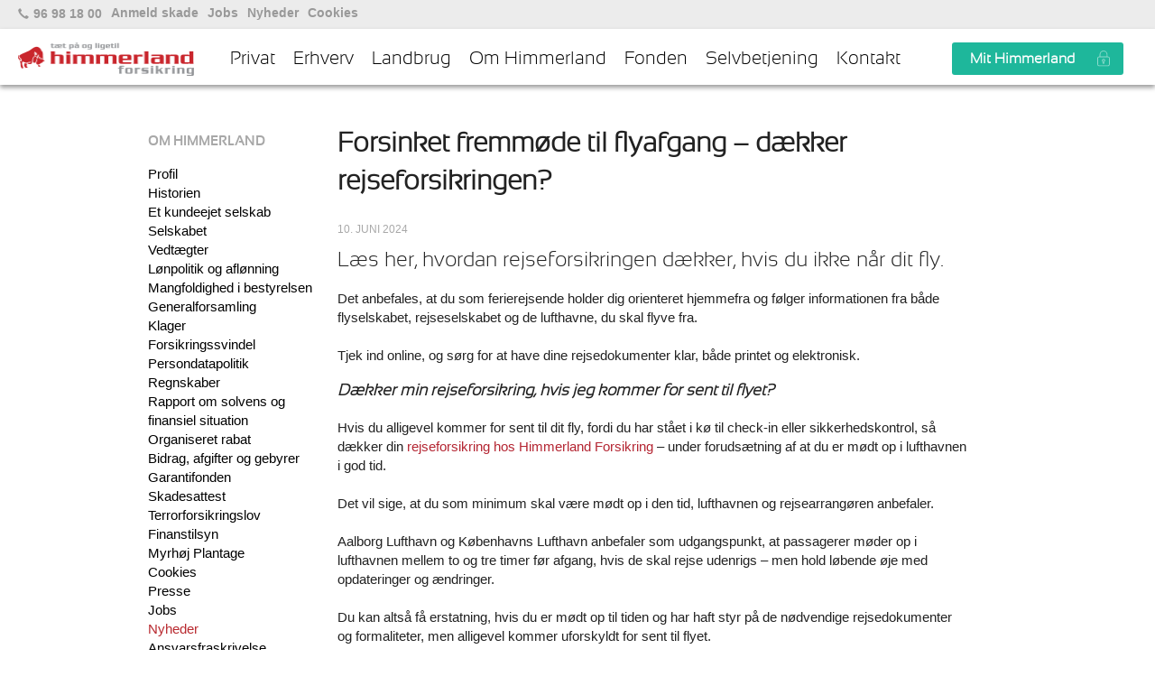

--- FILE ---
content_type: text/html; charset=utf-8
request_url: https://himmerland.dk/om-himmerland/nyheder/forsinket-fremmode-til-flyafgang-daekker-rejseforsikringen
body_size: 9896
content:
<!DOCTYPE html>
<!--[if lt IE 7]>      <html class="no-js lt-ie9 lt-ie8 lt-ie7"> <![endif]-->
<!--[if IE 7]>         <html class="no-js lt-ie9 lt-ie8"> <![endif]-->
<!--[if IE 8]>         <html class="no-js lt-ie9"> <![endif]-->
<!--[if gt IE 8]><!-->
<html class="no-js" lang="da">
<!--<![endif]-->
<head>

    <meta charset="utf-8" />
    <meta http-equiv="X-UA-Compatible" content="IE=edge,chrome=1" />
    <meta name="viewport" content="width=device-width, initial-scale=1">

    <title>Passer din forsikring dine nuv&#xE6;rende behov</title>
    <!-- Version 1.1.5 -->
    <meta property="og:url" content="https://himmerland.dk/om-himmerland/nyheder/rejseforsikring-forsinket-fremmoede/" />
    <meta property="og:type" content="article" />
        <meta name="description" content="Er du forsinket til dit fly? L&#xE6;s hvordan din rejseforsikring d&#xE6;kker om-booking, kost og logi, hvis du m&#xF8;der op i god tid og stadig misser dit fly.">
    <link rel="canonical" href="https://himmerland.dk/om-himmerland/nyheder/rejseforsikring-forsinket-fremmoede/" />

    <link rel="stylesheet" type="text/css" href="/css/main.min.css?v=1.1.5" />
    <link rel="stylesheet" type="text/css" href="/css/changes.min.css?v=1.1.5" />
    <link rel="stylesheet" type="text/css" href="/css/magnific-popup.min.css?v=1.1.5" />
    

    <meta name="google-site-verification" content="pw3yMpCCbkWunUpVRHYF6EwxwYsJMj2vqoITBM6gr-E" />
    <meta name="google-site-verification" content="m10yUqpLyK8EAtLdcfqINYuCODw9WW5sVqxQOX1Fav0" />
    <meta name="facebook-domain-verification" content="iw6dpcc8qk0b0q8x50satze48bg0ax" />

    <link rel="icon" type="image/png" sizes="32x32" href="/favicons/favicon-32x32.png?v=1" />
    <link rel="icon" type="image/png" sizes="16x16" href="/favicons/favicon-16x16.png" />
    <script data-account="a883Qp8mwr" src="https://cdn.userway.org/widget.js"></script>
    <!-- JQUERY -->
    <script src="https://ajax.aspnetcdn.com/ajax/jQuery/jquery-2.1.1.min.js"></script>
    <script src="https://ajax.aspnetcdn.com/ajax/jquery.validate/1.15.0/jquery.validate.min.js"></script>
    <script src="https://ajax.aspnetcdn.com/ajax/mvc/5.1/jquery.validate.unobtrusive.min.js"></script>
    <!--[if lt IE 9]>
        <script src="js/vendor/html5-3.6-respond-1.1.0.min.js"></script>
        <script src="//html5shiv.googlecode.com/svn/trunk/html5.js"></script>
        <script>window.html5 || document.write('<script src="/Files/Templates/Designs/HF2013/js/vendor/html5shiv.js"><\/script>')</script>
    <![endif]-->

<script type="text/javascript">!function(T,l,y){var S=T.location,k="script",D="instrumentationKey",C="ingestionendpoint",I="disableExceptionTracking",E="ai.device.",b="toLowerCase",w="crossOrigin",N="POST",e="appInsightsSDK",t=y.name||"appInsights";(y.name||T[e])&&(T[e]=t);var n=T[t]||function(d){var g=!1,f=!1,m={initialize:!0,queue:[],sv:"5",version:2,config:d};function v(e,t){var n={},a="Browser";return n[E+"id"]=a[b](),n[E+"type"]=a,n["ai.operation.name"]=S&&S.pathname||"_unknown_",n["ai.internal.sdkVersion"]="javascript:snippet_"+(m.sv||m.version),{time:function(){var e=new Date;function t(e){var t=""+e;return 1===t.length&&(t="0"+t),t}return e.getUTCFullYear()+"-"+t(1+e.getUTCMonth())+"-"+t(e.getUTCDate())+"T"+t(e.getUTCHours())+":"+t(e.getUTCMinutes())+":"+t(e.getUTCSeconds())+"."+((e.getUTCMilliseconds()/1e3).toFixed(3)+"").slice(2,5)+"Z"}(),iKey:e,name:"Microsoft.ApplicationInsights."+e.replace(/-/g,"")+"."+t,sampleRate:100,tags:n,data:{baseData:{ver:2}}}}var h=d.url||y.src;if(h){function a(e){var t,n,a,i,r,o,s,c,u,p,l;g=!0,m.queue=[],f||(f=!0,t=h,s=function(){var e={},t=d.connectionString;if(t)for(var n=t.split(";"),a=0;a<n.length;a++){var i=n[a].split("=");2===i.length&&(e[i[0][b]()]=i[1])}if(!e[C]){var r=e.endpointsuffix,o=r?e.location:null;e[C]="https://"+(o?o+".":"")+"dc."+(r||"services.visualstudio.com")}return e}(),c=s[D]||d[D]||"",u=s[C],p=u?u+"/v2/track":d.endpointUrl,(l=[]).push((n="SDK LOAD Failure: Failed to load Application Insights SDK script (See stack for details)",a=t,i=p,(o=(r=v(c,"Exception")).data).baseType="ExceptionData",o.baseData.exceptions=[{typeName:"SDKLoadFailed",message:n.replace(/\./g,"-"),hasFullStack:!1,stack:n+"\nSnippet failed to load ["+a+"] -- Telemetry is disabled\nHelp Link: https://go.microsoft.com/fwlink/?linkid=2128109\nHost: "+(S&&S.pathname||"_unknown_")+"\nEndpoint: "+i,parsedStack:[]}],r)),l.push(function(e,t,n,a){var i=v(c,"Message"),r=i.data;r.baseType="MessageData";var o=r.baseData;return o.message='AI (Internal): 99 message:"'+("SDK LOAD Failure: Failed to load Application Insights SDK script (See stack for details) ("+n+")").replace(/\"/g,"")+'"',o.properties={endpoint:a},i}(0,0,t,p)),function(e,t){if(JSON){var n=T.fetch;if(n&&!y.useXhr)n(t,{method:N,body:JSON.stringify(e),mode:"cors"});else if(XMLHttpRequest){var a=new XMLHttpRequest;a.open(N,t),a.setRequestHeader("Content-type","application/json"),a.send(JSON.stringify(e))}}}(l,p))}function i(e,t){f||setTimeout(function(){!t&&m.core||a()},500)}var e=function(){var n=l.createElement(k);n.src=h;var e=y[w];return!e&&""!==e||"undefined"==n[w]||(n[w]=e),n.onload=i,n.onerror=a,n.onreadystatechange=function(e,t){"loaded"!==n.readyState&&"complete"!==n.readyState||i(0,t)},n}();y.ld<0?l.getElementsByTagName("head")[0].appendChild(e):setTimeout(function(){l.getElementsByTagName(k)[0].parentNode.appendChild(e)},y.ld||0)}try{m.cookie=l.cookie}catch(p){}function t(e){for(;e.length;)!function(t){m[t]=function(){var e=arguments;g||m.queue.push(function(){m[t].apply(m,e)})}}(e.pop())}var n="track",r="TrackPage",o="TrackEvent";t([n+"Event",n+"PageView",n+"Exception",n+"Trace",n+"DependencyData",n+"Metric",n+"PageViewPerformance","start"+r,"stop"+r,"start"+o,"stop"+o,"addTelemetryInitializer","setAuthenticatedUserContext","clearAuthenticatedUserContext","flush"]),m.SeverityLevel={Verbose:0,Information:1,Warning:2,Error:3,Critical:4};var s=(d.extensionConfig||{}).ApplicationInsightsAnalytics||{};if(!0!==d[I]&&!0!==s[I]){var c="onerror";t(["_"+c]);var u=T[c];T[c]=function(e,t,n,a,i){var r=u&&u(e,t,n,a,i);return!0!==r&&m["_"+c]({message:e,url:t,lineNumber:n,columnNumber:a,error:i}),r},d.autoExceptionInstrumented=!0}return m}(y.cfg);function a(){y.onInit&&y.onInit(n)}(T[t]=n).queue&&0===n.queue.length?(n.queue.push(a),n.trackPageView({})):a()}(window,document,{
src: "https://js.monitor.azure.com/scripts/b/ai.2.min.js", // The SDK URL Source
crossOrigin: "anonymous", 
cfg: { // Application Insights Configuration
    connectionString: 'InstrumentationKey=a4a65476-0330-4836-9603-cdb13f69b759;IngestionEndpoint=https://westeurope-5.in.applicationinsights.azure.com/;LiveEndpoint=https://westeurope.livediagnostics.monitor.azure.com/'
}});</script></head>
<body data-type="hfconcordiaforside">
    <script type="text/javascript" async src="//widget.trustpilot.com/bootstrap/v5/tp.widget.bootstrap.min.js"></script>
    <!-- Google Tag Manager -->
    <script>(function (w, d, s, l, i) {
            w[l] = w[l] || []; w[l].push({
                'gtm.start':
                    new Date().getTime(), event: 'gtm.js'
            }); var f = d.getElementsByTagName(s)[0],
                j = d.createElement(s), dl = l != 'dataLayer' ? '&l=' + l : ''; j.async = true; j.src =
                    'https://www.googletagmanager.com/gtm.js?id=' + i + dl; f.parentNode.insertBefore(j, f);
        })(window, document, 'script', 'dataLayer', 'GTM-P3F2MVM');</script>
    <!-- End Google Tag Manager -->
    
    <header id="PageHeader">
        <nav id="PageShorcutNavigation" class="clearfix">
            <div class="inner-container">
                <span class="shortcut-phone"><b class="glyphicon glyphicon-earphone"></b>96 98 18 00</span>
                <!-- loop root genveje -->
                            <span>
                                <a class="" href="/selvbetjening/anmeld-skade/">Anmeld skade</a>
                            </span>
                            <span>
                                <a class="" href="/om-himmerland/jobs/">Jobs</a>
                            </span>
                            <span>
                                <a class="" href="/om-himmerland/nyheder/">Nyheder</a>
                            </span>
                            <span>
                                <a class="" href="/cookies/">Cookies</a>
                            </span>
                <!-- / loop -->
                <span class="shortcut-chat"><a href="#"><b class="glyphicon glyphicon-comment"></b>Chat</a></span>
                <!-- TrustBox widget - Micro Star --> <div class="trustpilot-widget" data-locale="da-DK" data-template-id="5419b732fbfb950b10de65e5" data-businessunit-id="46a16e940000640005008f07" data-style-height="24px" data-style-width="100%" data-theme="light"> <a href="https://dk.trustpilot.com/review/www.himmerland-forsikring.dk" target="_blank" rel="noopener">Trustpilot</a> </div> <!-- End TrustBox widget -->
            </div>
        </nav>

        <nav id="PageTopNavigation" class="clearfix menu-absolute">
            <div class="inner-container clearfix">
                <div class="toggle-menu"><b class="glyphicon glyphicon-menu"></b></div>

                        <a href="/" class="page-logo"><img src="/assets/images/PageLogoPayoff.png" alt="Himmerland forsikring"></a>


                <ul class="main-menu">
                            <li class="dropdown">
                                <a class=" dropdown-toggle" target="" data-toggle="dropdown" href="/privat/">Privat</a>
                                    <div class="dropdown-menu">
                                        <ul>
                                                <li>
                                                    <a target="" href="/privat/totalkunde/">Totalkunde</a>
                                                </li>
                                                <li>
                                                    <a target="" href="/privat/indboforsikring/">Indboforsikring</a>
                                                </li>
                                                <li>
                                                    <a target="" href="/privat/ulykkesforsikring/">Ulykkesforsikring</a>
                                                </li>
                                                <li>
                                                    <a target="" href="/privat/bilforsikring/">Bilforsikring</a>
                                                </li>
                                                <li>
                                                    <a target="" href="/privat/husforsikring/">Husforsikring</a>
                                                </li>
                                                <li>
                                                    <a target="" href="/privat/drivhusforsikring/">Drivhusforsikring</a>
                                                </li>
                                                <li>
                                                    <a target="" href="/privat/entrepriseforsikring/">Entrepriseforsikring</a>
                                                </li>
                                                <li>
                                                    <a target="" href="/privat/fritidshusforsikring/">Fritidshusforsikring</a>
                                                </li>
                                                <li>
                                                    <a target="" href="/privat/landbolig/">Landbolig</a>
                                                </li>
                                                <li>
                                                    <a target="" href="/privat/campingvognsforsikring/">Campingvognsforsikring</a>
                                                </li>
                                                <li>
                                                    <a target="" href="/privat/cykelkaskoforsikring/">Cykelkaskoforsikring</a>
                                                </li>
                                                <li>
                                                    <a target="" href="/privat/motorcykelforsikring/">Motorcykelforsikring</a>
                                                </li>
                                                <li>
                                                    <a target="" href="/privat/knallertforsikring/">Knallertforsikring</a>
                                                </li>
                                                <li>
                                                    <a target="" href="/privat/baadforsikring/">B&#xE5;dforsikring</a>
                                                </li>
                                                <li>
                                                    <a target="" href="/privat/familiedyrsforsikring/">Familiedyrsforsikring</a>
                                                </li>
                                                <li>
                                                    <a target="" href="/privat/aarsrejseforsikring/">&#xC5;rsrejseforsikring</a>
                                                </li>
                                                <li>
                                                    <a target="" href="/privat/retshjaelpsforsikring/">Retshj&#xE6;lpsforsikring</a>
                                                </li>
                                                <li>
                                                    <a target="" href="/privat/faellesfortjeneste/">F&#xE6;llesFortjeneste</a>
                                                </li>
                                        </ul>
                                    </div>
                            </li>
                            <li class="dropdown">
                                <a class=" dropdown-toggle" target="" data-toggle="dropdown" href="/erhverv/">Erhverv</a>
                                    <div class="dropdown-menu">
                                        <ul>
                                                <li>
                                                    <a target="" href="/erhverv/erhvervsforsikring/">Erhvervsforsikring</a>
                                                </li>
                                                <li>
                                                    <a target="" href="/erhverv/produktbeskrivelser-erhverv-ipid/">Produktbeskrivelser erhverv (IPID)</a>
                                                </li>
                                        </ul>
                                    </div>
                            </li>
                            <li class="dropdown">
                                <a class=" dropdown-toggle" target="" data-toggle="dropdown" href="/landbrug/">Landbrug</a>
                                    <div class="dropdown-menu">
                                        <ul>
                                                <li>
                                                    <a target="" href="/landbrug/landbrugtotal/">LandbrugTotal</a>
                                                </li>
                                                <li>
                                                    <a target="" href="/landbrug/produktbeskrivelser-landbrug-ipid/">Produktbeskrivelser landbrug (IPID)</a>
                                                </li>
                                        </ul>
                                    </div>
                            </li>
                            <li class="dropdown">
                                <a class=" dropdown-toggle" target="" data-toggle="dropdown" href="/om-himmerland/">Om Himmerland</a>
                                    <div class="dropdown-menu">
                                        <ul>
                                                <li>
                                                    <a target="" href="/om-himmerland/profil/">Profil</a>
                                                </li>
                                                <li>
                                                    <a target="" href="/om-himmerland/historien/">Historien</a>
                                                </li>
                                                <li>
                                                    <a target="" href="/om-himmerland/et-kundeejet-selskab/">Et kundeejet selskab</a>
                                                </li>
                                                <li>
                                                    <a target="" href="/om-himmerland/selskabet/">Selskabet</a>
                                                </li>
                                                <li>
                                                    <a target="" href="/om-himmerland/vedtaegter/">Vedt&#xE6;gter</a>
                                                </li>
                                                <li>
                                                    <a target="" href="/om-himmerland/loenpolitik-og-afloenning/">L&#xF8;npolitik og afl&#xF8;nning</a>
                                                </li>
                                                <li>
                                                    <a target="" href="/om-himmerland/mangfoldighed-i-bestyrelsen/">Mangfoldighed i bestyrelsen</a>
                                                </li>
                                                <li>
                                                    <a target="" href="/om-himmerland/generalforsamling/">Generalforsamling</a>
                                                </li>
                                                <li>
                                                    <a target="" href="/om-himmerland/klager/">Klager</a>
                                                </li>
                                                <li>
                                                    <a target="" href="/om-himmerland/forsikringssvindel/">Forsikringssvindel</a>
                                                </li>
                                                <li>
                                                    <a target="" href="/om-himmerland/persondatapolitik/">Persondatapolitik</a>
                                                </li>
                                                <li>
                                                    <a target="" href="/om-himmerland/regnskaber/">Regnskaber</a>
                                                </li>
                                                <li>
                                                    <a target="" href="/om-himmerland/rapport-om-solvens-og-finansiel-situation/">Rapport om solvens og finansiel situation</a>
                                                </li>
                                                <li>
                                                    <a target="" href="/om-himmerland/organiseret-rabat/">Organiseret rabat</a>
                                                </li>
                                                <li>
                                                    <a target="" href="/om-himmerland/bidrag-afgifter-og-gebyrer/">Bidrag, afgifter og gebyrer</a>
                                                </li>
                                                <li>
                                                    <a target="" href="/om-himmerland/garantifonden/">Garantifonden</a>
                                                </li>
                                                <li>
                                                    <a target="" href="/om-himmerland/skadesattest/">Skadesattest</a>
                                                </li>
                                                <li>
                                                    <a target="" href="/om-himmerland/terrorforsikringslov/">Terrorforsikringslov</a>
                                                </li>
                                                <li>
                                                    <a target="" href="/om-himmerland/finanstilsyn/">Finanstilsyn</a>
                                                </li>
                                                <li>
                                                    <a target="" href="/om-himmerland/myrhoej-plantage/">Myrh&#xF8;j Plantage</a>
                                                </li>
                                                <li>
                                                    <a target="" href="/om-himmerland/cookies/">Cookies</a>
                                                </li>
                                                <li>
                                                    <a target="" href="/om-himmerland/presse/">Presse</a>
                                                </li>
                                                <li>
                                                    <a target="" href="/om-himmerland/jobs/">Jobs</a>
                                                </li>
                                                <li>
                                                    <a target="" href="/om-himmerland/nyheder/">Nyheder</a>
                                                </li>
                                                <li>
                                                    <a target="" href="/om-himmerland/ansvarsfraskrivelse/">Ansvarsfraskrivelse</a>
                                                </li>
                                        </ul>
                                    </div>
                            </li>
                            <li class="dropdown">
                                <a class=" dropdown-toggle" target="" data-toggle="dropdown" href="/fonden/">Fonden</a>
                                    <div class="dropdown-menu">
                                        <ul>
                                                <li>
                                                    <a target="" href="/fonden/ansoeg-om-donation/">Ans&#xF8;g om donation</a>
                                                </li>
                                                <li>
                                                    <a target="" href="/fonden/donationsoversigt-2025/">Donationsoversigt 2025</a>
                                                </li>
                                        </ul>
                                    </div>
                            </li>
                            <li class="dropdown">
                                <a class=" dropdown-toggle" target="" data-toggle="dropdown" href="/selvbetjening/">Selvbetjening</a>
                                    <div class="dropdown-menu">
                                        <ul>
                                                <li>
                                                    <a target="" href="/selvbetjening/bestil-tilbud/">Bestil tilbud</a>
                                                </li>
                                                <li>
                                                    <a href="/privat/bilforsikring/">Beregn pris p&#xE5; bilforsikring</a>
                                                </li>
                                                <li>
                                                    <a target="" href="/selvbetjening/anmeld-skade/">Anmeld skade</a>
                                                </li>
                                                <li>
                                                    <a target="" href="/selvbetjening/forsikringsoversigt/">Forsikringsoversigt</a>
                                                </li>
                                                <li>
                                                    <a target="" href="/selvbetjening/erhverv-online-regulering/">Erhverv online regulering</a>
                                                </li>
                                                <li>
                                                    <a target="" href="/selvbetjening/det-blaa-sygesikringskort/">Det bl&#xE5; sygesikringskort</a>
                                                </li>
                                                <li>
                                                    <a target="" href="/selvbetjening/medicinsk-forhaandsvurdering/">Medicinsk forh&#xE5;ndsvurdering</a>
                                                </li>
                                                <li>
                                                    <a target="" href="/selvbetjening/bilferie-det-roede-og-groenne-kort/">Bilferie - det r&#xF8;de og gr&#xF8;nne kort</a>
                                                </li>
                                                <li>
                                                    <a href="https://himmerland.forsikringer.dk/minside-api-gateway/oauth2/authorization/idm">Mit Himmerland</a>
                                                </li>
                                                <li>
                                                    <a target="" href="/selvbetjening/mit-himmerland-som-app/">Mit Himmerland som app</a>
                                                </li>
                                        </ul>
                                    </div>
                            </li>
                            <li class="dropdown">
                                <a class=" dropdown-toggle" target="" data-toggle="dropdown" href="/kontakt/">Kontakt</a>
                                    <div class="dropdown-menu">
                                        <ul>
                                                <li>
                                                    <a target="" href="/kontakt/kontakt/">Kontakt</a>
                                                </li>
                                                <li>
                                                    <a target="" href="/kontakt/forsikringsbutikken-i-aars/">Forsikringsbutikken i Aars</a>
                                                </li>
                                                <li>
                                                    <a target="" href="/kontakt/forsikringsbutik-i-aalborg/">Forsikringsbutik i Aalborg</a>
                                                </li>
                                                <li>
                                                    <a target="" href="/kontakt/erhverv/">Erhverv</a>
                                                </li>
                                                <li>
                                                    <a target="" href="/kontakt/anbefal-os-til-andre/">Anbefal os til andre</a>
                                                </li>
                                                <li>
                                                    <a target="" href="/kontakt/onlinemoede/">Onlinem&#xF8;de</a>
                                                </li>
                                        </ul>
                                    </div>
                            </li>
                </ul>
                <a class="menu-login-btn" href="https://himmerland.forsikringer.dk/minside-api-gateway/oauth2/authorization/idm" target="_blank">Mit Himmerland</a>
            </div>
            <div id="DropdownMenuBackground">&nbsp;</div>
        </nav>
    </header>

    <div class="mobil-trust">
        <!-- TrustBox widget - Micro Star --> <div class="trustpilot-widget" data-locale="da-DK" data-template-id="5419b732fbfb950b10de65e5" data-businessunit-id="46a16e940000640005008f07" data-style-height="24px" data-style-width="100%" data-theme="light"> <a href="https://dk.trustpilot.com/review/www.himmerland-forsikring.dk" target="_blank" rel="noopener">Trustpilot</a> </div> <!-- End TrustBox widget -->
    </div>

    <div id="PageContainer" role="main" class="clearfix">
        
<div class="subpage-container clearfix">
    <nav id="PageLeftNavigation">
    <div class="top-page-name">
        Om Himmerland
    </div>

        <ul>
                <li>
                    <a class=" firstitem" href="/om-himmerland/profil/" target="">Profil</a>
                </li>
                <li>
                    <a class=" firstitem" href="/om-himmerland/historien/" target="">Historien</a>
                </li>
                <li>
                    <a class=" firstitem" href="/om-himmerland/et-kundeejet-selskab/" target="">Et kundeejet selskab</a>
                </li>
                <li>
                    <a class=" firstitem" href="/om-himmerland/selskabet/" target="">Selskabet</a>
                </li>
                <li>
                    <a class=" firstitem" href="/om-himmerland/vedtaegter/" target="">Vedt&#xE6;gter</a>
                </li>
                <li>
                    <a class=" firstitem" href="/om-himmerland/loenpolitik-og-afloenning/" target="">L&#xF8;npolitik og afl&#xF8;nning</a>
                </li>
                <li>
                    <a class=" firstitem" href="/om-himmerland/mangfoldighed-i-bestyrelsen/" target="">Mangfoldighed i bestyrelsen</a>
                </li>
                <li>
                    <a class=" firstitem" href="/om-himmerland/generalforsamling/" target="">Generalforsamling</a>
                </li>
                <li>
                    <a class=" firstitem" href="/om-himmerland/klager/" target="">Klager</a>
                </li>
                <li>
                    <a class=" firstitem" href="/om-himmerland/forsikringssvindel/" target="">Forsikringssvindel</a>
                </li>
                <li>
                    <a class=" firstitem" href="/om-himmerland/persondatapolitik/" target="">Persondatapolitik</a>
                </li>
                <li>
                    <a class=" firstitem" href="/om-himmerland/regnskaber/" target="">Regnskaber</a>
                </li>
                <li>
                    <a class=" firstitem" href="/om-himmerland/rapport-om-solvens-og-finansiel-situation/" target="">Rapport om solvens og finansiel situation</a>
                </li>
                <li>
                    <a class=" firstitem" href="/om-himmerland/organiseret-rabat/" target="">Organiseret rabat</a>
                </li>
                <li>
                    <a class=" firstitem" href="/om-himmerland/bidrag-afgifter-og-gebyrer/" target="">Bidrag, afgifter og gebyrer</a>
                </li>
                <li>
                    <a class=" firstitem" href="/om-himmerland/garantifonden/" target="">Garantifonden</a>
                </li>
                <li>
                    <a class=" firstitem" href="/om-himmerland/skadesattest/" target="">Skadesattest</a>
                </li>
                <li>
                    <a class=" firstitem" href="/om-himmerland/terrorforsikringslov/" target="">Terrorforsikringslov</a>
                </li>
                <li>
                    <a class=" firstitem" href="/om-himmerland/finanstilsyn/" target="">Finanstilsyn</a>
                </li>
                <li>
                    <a class=" firstitem" href="/om-himmerland/myrhoej-plantage/" target="">Myrh&#xF8;j Plantage</a>
                </li>
                <li>
                    <a class=" firstitem" href="/om-himmerland/cookies/" target="">Cookies</a>
                </li>
                <li>
                    <a class=" firstitem" href="/om-himmerland/presse/" target="">Presse</a>
                </li>
                <li>
                    <a class=" firstitem" href="/om-himmerland/jobs/" target="">Jobs</a>
                </li>
                <li>
                    <a class="inpath activeitem  firstitem" href="/om-himmerland/nyheder/" target="">Nyheder</a>
                </li>
                <li>
                    <a class=" firstitem" href="/om-himmerland/ansvarsfraskrivelse/" target="">Ansvarsfraskrivelse</a>
                </li>
            <li>
                <a class="lastitem" href="/om-himmerland/nyheder/rejseforsikring-forsinket-fremmoede/"></a>
            </li>
        </ul>
</nav>

    <section id="SubPageContent">
        <div id="Row1">
            <div class="paragraph-container image-top">
                <div class="paragraph-module">
                    <div class="news-element image-top">
                        <h1>Forsinket fremm&#xF8;de til flyafgang &#x2013; d&#xE6;kker rejseforsikringen?</h1>
                        <span class="news-date">10. juni 2024</span>
                        <div class="news-manchet">L&#xE6;s her, hvordan rejseforsikringen d&#xE6;kker, hvis du ikke n&#xE5;r dit fly.</div>
                        <div class="news-text">
                            <div class="news-text">
<p>Det anbefales, at du som ferierejsende holder dig orienteret hjemmefra og følger informationen fra både flyselskabet, rejseselskabet og de lufthavne, du skal flyve fra. <br><br>Tjek ind online, og sørg for at have dine rejsedokumenter klar, både printet og elektronisk.</p>
<h3><strong><em>Dækker min rejseforsikring, hvis jeg kommer for sent til flyet?</em></strong></h3>
<p>Hvis du alligevel kommer for sent til dit fly, fordi du har stået i kø til check-in eller sikkerhedskontrol, så dækker din <a href="/privat/aarsrejseforsikring/" title="Årsrejseforsikring">rejseforsikring hos Himmerland Forsikring</a> – under forudsætning af at du er mødt op i lufthavnen i god tid.<br><br>Det vil sige, at du som minimum skal være mødt op i den tid, lufthavnen og rejsearrangøren anbefaler.<br><br>Aalborg Lufthavn og Københavns Lufthavn anbefaler som udgangspunkt, at passagerer møder op i lufthavnen mellem to og tre timer før afgang, hvis de skal rejse udenrigs – men hold løbende øje med opdateringer og ændringer.<br><br>Du kan altså få erstatning, hvis du er mødt op til tiden og har haft styr på de nødvendige rejsedokumenter og formaliteter, men alligevel kommer uforskyldt for sent til flyet.<br><br>Er det tilfældet, dækker din <a href="/privat/aarsrejseforsikring/" title="Årsrejseforsikring">rejseforsikring hos Himmerland Forsikring</a> udgifter til indhentelse af rejseruten – dvs. flybilletten – hvis du f.eks. bliver om-booket til et andet fly.<br><br>Der er ligeledes dækning for rimelige og nødvendige udgifter til kost og logi indtil ny flyafgang. Vi anbefaler dog, at du bliver i lufthavnen, indtil der er styr på en eventuel om-bookning.<br><br>HUSK, at du altid kan <a href="/kontakt/kontakt/" title="Kontakt">kontakte os</a>, hvis du har spørgsmål til din rejseforsikring. Vi sidder klar til at hjælpe på tlf. 96 98 18 00 eller <a href="mailto:post@himmerland.dk" title="HIMMERLAND MAIL">e-mail</a>.</p>
<p>God rejse!</p>
</div>
                        </div>
                        <div class="news-navigation">
                            <a class="btn btn-default" href="/om-himmerland/nyheder/">Tilbage</a>
                        </div>
                    </div>
                </div>
            </div>
        </div>
    </section>
</div>
    </div>

    <footer id="PageFooter">
        <div class="inner-container">

            <div class="paragraph-container image-bottom">

                <div class="paragraph-text">
                    <table>
                        <thead>
                            <tr>
                                <th scope="col">KONTAKT &amp; INFO</th>
                                <th scope="col">GENVEJE</th>
                                <th scope="col">&nbsp;</th>
                                <th scope="col">&nbsp;</th>
                            </tr>
                        </thead>
                        <tbody>
                            <tr>
                                <td>
                                    <p>
                                        Himmerland Forsikring gs.<br />
                                        Himmerlandsgade 110<br />
                                        9600 Aars
                                    </p>

                                    <p>
                                        CVR-NR.: 14 94 40 79<br />
                                        <br />
                                        Tlf. 96 98 18 00<br />
                                        <a href="mailto:post@himmerland.dk">Send mail</a>
                                    </p>
                                </td>
                                <td>
                                    <p>
                                        PRIVAT:<br />
                                        <!-- loop root footerLinksPrivate -->
                                                    <a class="" href="/privat/bilforsikring/">Bilforsikring</a><br />
                                                    <a class="" href="/privat/indboforsikring/">Indboforsikring</a><br />
                                                    <a class="" href="/privat/husforsikring/">Husforsikring</a><br />
                                                    <a class="" href="/privat/ulykkesforsikring/">Ulykkesforsikring</a><br />
                                                    <a class="" href="/privat/">Alle forsikringer</a><br />
                                        <!-- / loop -->
                                    </p>
                                </td>
                                <td>
                                    <p>
                                        ERHVERV:<br />
                                        <!-- loop root footerLinksBusiness -->
                                                    <a class="" href="/erhverv/">Erhvervsforsikring</a><br />
                                                    <a class="" href="/landbrug/landbrugtotal/">Landbrugsforsikring</a><br />
                                        <!-- / loop -->
                                    </p>
                                </td>
                                <td>
                                    Himmerland Forsikring er et gensidigt forsikringsselskab – vi er ejet af vores kunder. Gennem mere end 135 år har vi kun haft ét fokus: Kunderne! Det betyder, at vores forsikringer tager udgangspunkt i vores kunders hverdag, og at vores rådgivning bygger på personlig kontakt og en reel interesse i at sikre, at vi altid tilbyder den optimale forsikringsløsning og den bedste service. Det er derfor, vi siger: Himmerland Forsikring – tæt på og ligetil
                                </td>
                            </tr>
                        </tbody>
                    </table>
                    <p>&nbsp;</p>
                </div>
            </div>
        </div>
    </footer>




    <script type="text/javascript" src="/scripts/plugins.js?v=1.1.5"></script>
    <script type="text/javascript" src="/scripts/main.min.js?v=1.1.5"></script>
    <script type="text/javascript" src="/scripts/magnific-popup.min.js?v=1.1.5"></script>




    <!-- Google Tag Manager (noscript) -->
    <noscript>
        <iframe src="https://www.googletagmanager.com/ns.html?id=GTM-P3F2MVM"
                height="0" width="0" style="display:none;visibility:hidden"></iframe>
    </noscript>
    <!-- End Google Tag Manager (noscript) -->
</body>
</html>

--- FILE ---
content_type: text/css
request_url: https://himmerland.dk/css/main.min.css?v=1.1.5
body_size: 10237
content:
@font-face{ font-family:'Glyphicons Halflings'; src:url('/assets/fonts/glyphicons-halflings-regular.eot'); src:url('/assets/fonts/glyphicons-halflings-regulard41d.eot?#iefix') format('embedded-opentype'),url('/assets/fonts/glyphicons-halflings-regular.woff') format('woff'),url('/assets/fonts/glyphicons-halflings-regular.ttf') format('truetype'),url('/assets/fonts/glyphicons-halflings-regular.svg#glyphicons-halflingsregular') format('svg')}@font-face{ font-family:'sansationbold'; src:url('/assets/fonts/sansation-bold-webfont.eot'); src:url('/assets/fonts/sansation-bold-webfontd41d.eot?#iefix') format('embedded-opentype'),url('/assets/fonts/sansation-bold-webfont.woff') format('woff'),url('/assets/fonts/sansation-bold-webfont.ttf') format('truetype'),url('/assets/fonts/sansation-bold-webfont.svg#sansationbold') format('svg'); font-weight:normal; font-style:normal}@font-face{ font-family:'sansationbold_italic'; src:url('/assets/fonts/sansation-bolditalic-webfont.eot'); src:url('/assets/fonts/sansation-bolditalic-webfontd41d.eot?#iefix') format('embedded-opentype'),url('/assets/fonts/sansation-bolditalic-webfont.woff') format('woff'),url('/assets/fonts/sansation-bolditalic-webfont.ttf') format('truetype'),url('/assets/fonts/sansation-bolditalic-webfont.svg#sansationbold_italic') format('svg'); font-weight:normal; font-style:normal}@font-face{ font-family:'sansationitalic'; src:url('/assets/fonts/sansation-italic-webfont.eot'); src:url('/assets/fonts/sansation-italic-webfontd41d.eot?#iefix') format('embedded-opentype'),url('/assets/fonts/sansation-italic-webfont.woff') format('woff'),url('/assets/fonts/sansation-italic-webfont.ttf') format('truetype'),url('/assets/fonts/sansation-italic-webfont.svg#sansationitalic') format('svg'); font-weight:normal; font-style:normal}@font-face{ font-family:'sansation_lightlight'; src:url('/assets/fonts/sansation-light-webfont.eot'); src:url('/assets/fonts/sansation-light-webfontd41d.eot?#iefix') format('embedded-opentype'),url('/assets/fonts/sansation-light-webfont.woff') format('woff'),url('/assets/fonts/sansation-light-webfont.ttf') format('truetype'),url('/assets/fonts/sansation-light-webfont.svg#sansation_lightlight') format('svg'); font-weight:normal; font-style:normal}@font-face{ font-family:'sansation_lightlight_italic'; src:url('/assets/fonts/sansation-lightitalic-webfont.eot'); src:url('/assets/fonts/sansation-lightitalic-webfontd41d.eot?#iefix') format('embedded-opentype'),url('/assets/fonts/sansation-lightitalic-webfont.woff') format('woff'),url('/assets/fonts/sansation-lightitalic-webfont.ttf') format('truetype'),url('/assets/fonts/sansation-lightitalic-webfont.svg#sansation_lightlight_italic') format('svg'); font-weight:normal; font-style:normal}@font-face{ font-family:'sansationregular'; src:url('/assets/fonts/sansation-regular-webfont.eot'); src:url('/assets/fonts/sansation-regular-webfontd41d.eot?#iefix') format('embedded-opentype'),url('/assets/fonts/sansation-regular-webfont.woff') format('woff'),url('/assets/fonts/sansation-regular-webfont.ttf') format('truetype'),url('/assets/fonts/sansation-regular-webfont.svg#sansationregular') format('svg'); font-weight:normal; font-style:normal} article,aside,details,figcaption,figure,footer,header,hgroup,main,nav,section,summary{ display:block}audio,canvas,video{ display:inline-block; *display:inline; *zoom:1} audio:not([controls]){  display:none;  height:0 }[hidden]{ display:none}html{ font-size:100%; -ms-text-size-adjust:100%; -webkit-text-size-adjust:100%}button,html,input,select,textarea{ font-family:sans-serif}body{ margin:0}a:focus{ outline:thin dotted}a:active,a:hover{ outline:0}h1{ font-size:2em; margin:0.67em 0}h2{ font-size:1.5em; margin:0.83em 0}h3{ font-size:1.17em; margin:1em 0}h4{ font-size:1em; margin:1.33em 0}h5{ font-size:0.83em; margin:1.67em 0}h6{ font-size:0.67em; margin:2.33em 0}abbr[title]{ border-bottom:1px dotted}b,strong{ font-weight:bold}blockquote{ margin:1em 40px}dfn{ font-style:italic}hr{ -moz-box-sizing:content-box; -webkit-box-sizing:content-box; box-sizing:content-box; height:0}mark{ background:#ff0; color:#000}p,pre{ margin:1em 0}code,kbd,pre,samp{ font-family:monospace,serif; _font-family:'courier new',monospace; font-size:1em}pre{ white-space:pre; white-space:pre-wrap; word-wrap:break-word}q{ quotes:none} q:after,q:before{  content:'';  content:none }small{ font-size:80%}sub,sup{ font-size:75%; line-height:0; position:relative; vertical-align:baseline}sup{ top:-0.5em}sub{ bottom:-0.25em}dl,menu,ol,ul{ margin:1em 0}dd{ margin:0 0 0 40px}menu,ol,ul{ padding:0 0 0 40px}nav ol,nav ul{ list-style:none; list-style-image:none}img{ border:0; -ms-interpolation-mode:bicubic}svg:not(:root){ overflow:hidden}figure{ margin:0}form{ margin:0}fieldset{ border:1px solid #c0c0c0; margin:0 2px; padding:0.35em 0.625em 0.75em}legend{ border:0; padding:0; white-space:normal; *margin-left:-7px}button,input,select,textarea{ font-size:100%; margin:0; vertical-align:baseline; *vertical-align:middle}button,input{ line-height:normal}button,select{ text-transform:none}button,html input[type=button],input[type=reset],input[type=submit]{ -webkit-appearance:button; cursor:pointer; *overflow:visible} button[disabled],html input[disabled]{  cursor:default }input[type=checkbox],input[type=radio]{ -webkit-box-sizing:border-box; box-sizing:border-box; padding:0; *height:13px; *width:13px}input[type=search]{ -webkit-appearance:textfield; -moz-box-sizing:content-box; -webkit-box-sizing:content-box; box-sizing:content-box} input[type=search]::-webkit-search-cancel-button,input[type=search]::-webkit-search-decoration{  -webkit-appearance:none }button::-moz-focus-inner,input::-moz-focus-inner{ border:0; padding:0}textarea{ overflow:auto; vertical-align:top}table{ border-collapse:collapse; border-spacing:0}button,html,input,select,textarea{ color:#222}body{ font-size:1em; line-height:1.4}::-moz-selection{ background:#b3d4fc; -webkit-text-shadow:none; text-shadow:none}::selection{ background:#b3d4fc; -webkit-text-shadow:none; text-shadow:none}hr{ display:block; height:1px; border:0; border-top:1px solid #ccc; margin:1em 0; padding:0}img{ vertical-align:middle}fieldset{ border:0; margin:0; padding:0}textarea{ resize:vertical}.chromeframe{ margin:0.2em 0; background:#ccc; color:#000; padding:0.2em 0}body{ font-size:0.95em; line-height:1.4}h1,h2,h3,h4,h5,h6{ font-family:'sansation_lightlight'} h1:first-child{  margin-top:0 }a{ text-decoration:none; color:#b42532} a:hover{  text-decoration:underline }table th{ text-align:left}table td{ vertical-align:top}table#defaultform{ width:100%} table#defaultform td{  padding-bottom:0.5em } table#defaultform input[type=text],table#defaultform select{  width:100%;  max-width:300px;  -webkit-appearance:button;  background-color:#fefefe;  border:1px solid #bbb;  border-radius:0;  padding:0.25em;  display:block;  -webkit-box-sizing:border-box;  box-sizing:border-box }table input[type=submit]{ border:none}#PageHeader{ height:93px}.inner-container-full-width{ width:100%}#PageFooter{ background-color:#ececec; padding:45px 0 20px 0} #PageFooter table th{  font-family:'sansationbold';  color:#808285 } #PageFooter table tr td{  padding-right:30px;  white-space:nowrap;  color:#808285 }  #PageFooter table tr td:last-child{  white-space:normal;  padding-right:0  }.frontpage-scroller{ background-color:#ececec; height:444px; overflow:hidden}.frontpage-productlist{ background-color:#fff; padding-top:50px; padding-bottom:50px}.frontpage-callout{ color:#fff; padding-top:25px; padding-bottom:25px; background:url(/assets/images/background-callout.png) no-repeat center top #737373}.frontpage-newslist{ background-color:#eae4d6; overflow:hidden; padding-top:45px; padding-bottom:45px}.frontpage-contact{ background-color:#fff; background-image:url(/assets/images/background-Bull.png); background-position:right bottom; background-repeat:no-repeat}#SubPageContent{ float:left; max-width:700px; margin-bottom:40px}#ProductDetails{ float:left; max-width:700px; width:96%; padding:0 2%; margin-bottom:40px} #ProductDetails .product-image{  float:right;  display:inline-block } #ProductDetails h1{  font-family:'sansationbold';  width:65%;  margin-top:0;  text-transform:uppercase } #ProductDetails .lead{  font-family:'sansation_lightlight';  font-size:1.45em;  width:65% } #ProductDetails .bullets{  width:65% } #ProductDetails .action-buttons{  text-align:right }  #ProductDetails .action-buttons a{  margin:0 0 10px 10px  }#ReadMoreProducts{ background-color:#b8292f; background-image:url(/assets/images/background-callout.png); background-position:center top; background-repeat:no-repeat; padding-top:5px; padding-bottom:5px} #ReadMoreProducts h3{  color:#fff;  font-family:'sansationbold';  text-transform:uppercase }  #ReadMoreProducts h3 a{  color:#fff;  text-decoration:none;  display:block  }#ProductDetailsExpanded{ background-color:#b8292f; background-image:url(/assets/images/background-callout.png),url(/assets/images/background-bull-red.png); background-position:center top,left bottom; background-repeat:no-repeat; text-align:center; vertical-align:top; padding-bottom:40px; display:none}#ProductDetailsExpandedHeaders{ float:left; text-align:right; width:47%; padding-right:20px; margin-bottom:20px} #ProductDetailsExpandedHeaders h3{  color:#fff;  font-family:'sansationbold';  text-transform:uppercase } #ProductDetailsExpandedHeaders h4{  font-family:'sansationbold';  font-size:1.55em;  margin:0;  text-transform:uppercase }  #ProductDetailsExpandedHeaders h4 a{  color:#e65258  }  #ProductDetailsExpandedHeaders h4 a:hover{   color:#fff;   text-decoration:none   }  #ProductDetailsExpandedHeaders h4 a.selected{   color:#fff   }#ProductDetailsExpandedText{ float:left; text-align:left; width:42%; margin-top:60px; padding-left:20px; margin-bottom:20px} #ProductDetailsExpandedText .details-text{  color:#fff;  display:none;  min-height:400px }  #ProductDetailsExpandedText .details-text:first-child{  display:block  }  #ProductDetailsExpandedText .details-text a{  color:#fff;  text-decoration:underline  }  #ProductDetailsExpandedText .details-text h2{  margin-top:0.3em  }.bullets ul,.paragraph-text ul{ list-style-image:url(/assets/images/unorded-Bullet-img.png); padding-left:25px}.paragraph-image img{ max-width:100%; height:auto}.paragraph-container.special-contact .paragraph-image{ float:left; margin-left:-100px}.paragraph-container.special-contact .paragraph-text{ float:left} .paragraph-container.special-contact .paragraph-text h1{  font-size:3.5em;  line-height:1;  text-transform:uppercase;  padding-top:0.5em } .paragraph-container.special-contact .paragraph-text a{  display:inline-block;  margin-right:10px }#PageShorcutNavigation{ font-family:Arial,'DejaVu Sans','Liberation Sans',Freesans,sans-serif; text-align:right; color:#999999; background-color:#ececec; font-size:0.9em; line-height:0.9em; font-weight:bold; position:relative} #PageShorcutNavigation span{  display:inline-block;  padding:7px 0 10px 0 } #PageShorcutNavigation a{  color:#999999;  display:inline-block;  padding-left:10px } #PageShorcutNavigation .shortcut-phone{  display:inline }  #PageShorcutNavigation .shortcut-phone b{  font-size:0.9em;  padding-right:5px  } #PageShorcutNavigation .shortcut-chat{  background-color:#219681;  display:none;  margin-left:8px }  #PageShorcutNavigation .shortcut-chat a{  color:#fff !important;  display:inline-block;  padding:0 13px 0 0  }  #PageShorcutNavigation .shortcut-chat a b{   margin:0 5px 0 5px   }#PageTopNavigation{ background-color:#fff; width:100%; -webkit-box-shadow:rgba(0,0,0,0.4) 0 3px 5px; box-shadow:rgba(0,0,0,0.4) 0 3px 5px; z-index:5000} #PageTopNavigation.menu-fixed{  position:fixed;  top:0 } #PageTopNavigation.menu-absolute{  position:absolute } #PageTopNavigation ul{  float:left;  margin-top:20px }  #PageTopNavigation ul li{  display:inline-block;  float:left  }  #PageTopNavigation ul li a{   display:block;   font-family:'sansation_lightlight';   font-size:1.3em;   color:#000;   padding:0 20px 0 0   }   #PageTopNavigation ul li a:hover{    text-decoration:none   }   #PageTopNavigation ul li a.inpath{    color:#b8292f   }  #PageTopNavigation ul li:hover{   text-decoration:none   } #PageTopNavigation .dropdown-menu{  position:absolute;  z-index:10000;  display:none;  background-color:#fff }  #PageTopNavigation .dropdown-menu ul{  float:left;  margin:20px 0 0 0;  padding:0 20px 0 0  }  #PageTopNavigation .dropdown-menu ul li{   display:block;   float:none !important;   padding:2px 0   }   #PageTopNavigation .dropdown-menu ul li a{    font-family:Arial,'DejaVu Sans','Liberation Sans',Freesans,sans-serif;    font-size:0.8em;    font-weight:500   }    #PageTopNavigation .dropdown-menu ul li a:hover{    color:#b8292f    } #PageTopNavigation .page-logo{  float:left;  display:inline-block;  margin-top:15px; } #PageTopNavigation .page-logo>img{  width:195px;  height:37px; } #PageTopNavigation #DropdownMenuBackground{  background-color:#fff;  width:100%;  position:absolute;  z-index:9999;  display:none !important;  height:130px;  -webkit-box-shadow:rgba(0,0,0,0.4) 0 3px 3px;  box-shadow:rgba(0,0,0,0.4) 0 3px 3px }.top-page-name{ font-family:'sansationbold'; color:#a8a8a8; text-transform:uppercase; margin-top:8px; display:inline-block}#PageLeftNavigation{ width:190px; float:left; margin-right:20px} #PageLeftNavigation ul{  padding:0 }  #PageLeftNavigation ul a{  color:#000  }  #PageLeftNavigation ul a.activeitem{   color:#b8292f   }  #PageLeftNavigation ul a:hover{   text-decoration:none;   color:#b8292f   }  #PageLeftNavigation ul ul{  margin:0 0 0.7em 0  }  #PageLeftNavigation ul ul a{   font-size:0.9em   }.scrollerItem{ height:444px; background-position:center; -moz-background-origin:content-box; -webkit-background-origin:content-box; background-origin:content-box; background-repeat:no-repeat; width:100%} .scrollerItem h1,.scrollerItem h2,.scrollerItem h3{  line-height:1.1em }.cycle-pager{ text-align:center; width:100%; z-index:500; position:absolute; bottom:10px; overflow:hidden; display:block; left:0; right:0} .cycle-pager span{  font-family:arial;  font-size:50px;  width:16px;  height:16px;  display:inline-block;  color:#ffffff;  cursor:pointer }  .cycle-pager span.cycle-pager-active{  color:#b8292f  } .cycle-pager >*{  cursor:pointer }.cycle-next,.cycle-prev{ position:absolute; top:0; width:5%; opacity:0; filter:alpha(opacity=0); z-index:800; height:100%; cursor:pointer; display:block}.cycle-prev{ left:0; background:url(/assets/images/ScrollerArrowLeft.png) 50% 50% no-repeat}.cycle-next{ right:0; background:url(/assets/images/ScrollerArrowRight.png) 50% 50% no-repeat} .cycle-next:hover,.cycle-prev:hover{  opacity:.7;  filter:alpha(opacity=70) }.disabled{ opacity:.5; filter:alpha(opacity=50)}.scrollerItem.text-light h1,.scrollerItem.text-light h2,.scrollerItem.text-light h3,.scrollerItem.text-light h4,.scrollerItem.text-light p{ color:#FFF}.scrollerItem.text-dark h1,.scrollerItem.text-dark h2,.scrollerItem.text-dark h3,.scrollerItem.text-dark h4,.scrollerItem.text-dark p{ color:#000}@media (max-width:991px){ .scrollerItem.text-dark .push-scroller-text{  margin-top:0em !important;  padding-top:2em;  background-image:-webkit-gradient(linear,left top,left bottom,from(rgba(255,255,255,0.8)),to(transparent));  background-image:-webkit-linear-gradient(top,rgba(255,255,255,0.8) 0%,transparent 100%);  background-image:-o-linear-gradient(top,rgba(255,255,255,0.8) 0%,transparent 100%);  background-image:linear-gradient(to bottom,rgba(255,255,255,0.8) 0%,transparent 100%) } .scrollerItem.text-light .push-scroller-text{  margin-top:0em !important;  padding-top:2em;  background-image:-webkit-gradient(linear,left top,left bottom,from(rgba(0,0,0,0.8)),to(transparent));  background-image:-webkit-linear-gradient(top,rgba(0,0,0,0.8) 0%,transparent 100%);  background-image:-o-linear-gradient(top,rgba(0,0,0,0.8) 0%,transparent 100%);  background-image:linear-gradient(to bottom,rgba(0,0,0,0.8) 0%,transparent 100%) }}.frontpage-productlist ul{ padding:0; list-style-type:none; text-align:center; max-height:150px; overflow:hidden} .frontpage-productlist ul li{  display:inline-block;  margin-right:40px;  margin-bottom:20px }  .frontpage-productlist ul li:nth-child(5n+5){  margin-right:0  }  .frontpage-productlist ul li a{  display:inline-block;  height:130px;  width:130px;  background-position:top left;  text-decoration:none  }   .frontpage-productlist ul li a:hover{   background-position:bottom left   }.cookie{ background:#eae4d6; padding:2em 0; -webkit-box-shadow:inset 0 10px 10px -10px; box-shadow:inset 0 10px 10px -10px} .cookie .inner-container{  position:relative;  padding:0 40px 0 5px } .cookie p{  margin:0 } .cookie .icon{  cursor:pointer;  position:absolute;  background:#b42532;  color:white;  height:20px;  width:30px;  right:5px;  top:50%;  margin-top:-8px;  text-align:center;  line-height:20px;  z-index:150 }  .cookie .icon:before{  content:"";  position:absolute;  top:-10px;  left:0;  width:0;  height:0;  border-left:15px solid transparent;  border-right:15px solid transparent;  border-bottom:10px solid #b42532  }  .cookie .icon:after{  content:"";  position:absolute;  bottom:-10px;  left:0;  width:0;  height:0;  border-left:15px solid transparent;  border-right:15px solid transparent;  border-top:10px solid #b42532  }.scrollerItemNews{ width:297px; min-height:315px; overflow:hidden; text-align:center; vertical-align:top; margin-right:19px; white-space:normal !important} .scrollerItemNews img{  display:block } .scrollerItemNews h2{  margin-bottom:0.5em } .scrollerItemNews a{  display:block }.newspage-newslist{ margin:0; padding:0; list-style-type:none} .newspage-newslist li{  margin-bottom:25px } .newspage-newslist img{  display:inline-block;  margin-right:27px } .newspage-newslist .news-date{  color:#a8a8a8;  text-transform:uppercase;  font-size:0.8em } .newspage-newslist h2{  margin:0 auto 0 auto } .newspage-newslist .news-content,.newspage-newslist .news-image{  display:table-cell;  vertical-align:top }.news-element .news-image img{ width:100%; height:auto; display:inline-block}.news-element.image-top .news-image{ margin-bottom:10px}.news-element.image-bottom .news-image{ margin-bottom:10px}.news-element .news-manchet{ font-family:'sansation_lightlight'; font-size:1.5em; margin:10px auto}.news-element .news-date{ color:#a8a8a8; text-transform:uppercase; font-size:0.8em}.news-element .news-image-text{ font-style:italic}.item-contact{ width:100%; clear:both; padding-bottom:2em} .item-contact h2{  margin:0;  color:#b42532 } .item-contact p{  margin:0 } .item-contact .image img{  display:block;  max-width:100%;  width:auto;  height:auto } .item-contact:after{  content:"";  display:table;  clear:both;  float:none;  padding-bottom:1em }@media (min-width:992px){ .item-contact{  width:100%;  clear:none }  .item-contact .image{  float:left;  width:30%  }  .item-contact .content{  float:left;  width:60%;  padding:0 5%  }}h1.mega-white{ font-size:3em; text-transform:uppercase; color:#fff}h1.mega-black{ font-size:3em; text-transform:uppercase; color:#000}.scrollerItem h2.mega-black{ font-size:3em; text-transform:uppercase; font-style:normal; margin:0.67em 0;}h2.mega-white{ font-size:2em; color:#fff; font-style:italic}h2.mega-black{ font-size:2em; color:#000; font-style:italic}.btn{ display:inline-block; border-radius:4px; padding:12px 20px; font-size:1.1em} .btn.btn-default{  color:#fff;  background-color:#1db79b;  font-family:'sansationregular' }  .btn.btn-default:hover{  background-color:#219681  } .btn.btn-terms{  margin-top:50px }.glyphicon{ position:relative; top:1px; display:inline-block; font-family:'Glyphicons Halflings'; font-style:normal; font-weight:normal; line-height:1; -webkit-font-smoothing:antialiased; -moz-osx-font-smoothing:grayscale} .glyphicon:empty{  width:1em }.glyphicon-phone:before{ content:"\e145"}.glyphicon-earphone:before{ content:"\e182"}.glyphicon-phone-alt:before{ content:"\e183"}.glyphicon-comment:before{ content:"\e111"}.glyphicon-menu:before{ content:"\e055"; font-size:2em}.glyphicon-remove:before{ content:"\e014"}.center{ text-align:center}.push-scroller-text{ margin-top:100px !important}@media (min-width:1200px){}@media (min-width:992px){ .inner-container{  max-width:992px;  padding:0 20px;  margin:auto } .subpage-container{  max-width:952px;  padding:0 20px;  margin:45px auto 0 auto }}@media (min-width:768px) and (max-width:991px){ .inner-container{  max-width:951px;  padding:0 20px;  margin:auto } .subpage-container{  max-width:951px;  padding:0 20px;  margin:45px auto 0 auto }}@media (max-width:768px){ .inner-container{  max-width:758px;  padding:0 5px;  margin:auto } .subpage-container{  max-width:758px;  padding:0 5px;  margin:45px auto 0 auto }}@media (min-width:992px){ .toggle-menu{  display:none }}@media (max-width:991px){ #PageLeftNavigation{  width:auto;  text-align:center;  padding-bottom:23px;  border-bottom:1px solid #ccc;  display:none }  #PageLeftNavigation ul{  text-align:center  }  #PageLeftNavigation ul li{   width:49.5%;   margin-right:0.5%;   float:left   }   #PageLeftNavigation ul li:last-child{    margin-right:0px   } .toggle-menu{  display:block;  margin:1em;  float:left } #PageHeader{  height:inherit } #PageShorcutNavigation{  display:none } #PageTopNavigation .page-logo{  float:right;  padding-right:2em } #PageTopNavigation ul{  float:none;  padding:1em;  display:none }  #PageTopNavigation ul li{  display:block;  float:none;  clear:both  }  #PageTopNavigation ul li:hover .dropdown-menu{   display:none   } #PageTopNavigation.menu-absolute,#PageTopNavigation.menu-fixed{  position:relative } #PageTopNavigation #DropdownMenuBackground{  display:none !important } #PageTopNavigation .dropdown-menu{  position:relative;  margin-bottom:1em }  #PageTopNavigation .dropdown-menu ul{  display:block;  float:none;  margin:0  } .frontpage-scroller{  height:auto } .scrollerItem{  background-position:center bottom }  .scrollerItem .inner-container{  padding-bottom:20em  }  .scrollerItem h1,.scrollerItem h2,.scrollerItem h3,.scrollerItem h4{  text-align:center  }  .scrollerItem .btn{  margin:0 auto;  width:60%;  text-align:center;  display:block  } .push-scroller-text{  margin-top:2em !important } .frontpage-productlist ul li{  display:block;  width:50%;  float:left;  margin:0 auto 20px auto }  .frontpage-productlist ul li a{  margin:0 auto  } .newspage-newslist{  text-align:center;  width:96%;  padding:0 2% }  .newspage-newslist .news-content,.newspage-newslist .news-image{  display:block  }  .newspage-newslist img{  float:none;  margin:1em auto  } .paragraph-container.special-contact .btn{  margin:0 auto;  float:none } .paragraph-container.special-contact .paragraph-image{  margin:0 auto;  padding:0.33em;  float:none;  text-align:center } .paragraph-container.special-contact .paragraph-text{  text-align:center;  width:100% }  .paragraph-container.special-contact .paragraph-text h1{  padding:0.33em;  margin:0;  font-size:2.5em  }  .paragraph-container.special-contact .paragraph-text ul{  display:none  }  .paragraph-container.special-contact .paragraph-text a{  margin:10px auto;  display:block;  width:120px  } #PageFooter{  display:none } #ProductDetailsExpandedHeaders{  width:90%;  padding:0 5%;  text-align:center }  #ProductDetailsExpandedHeaders h4{  font-size:1.1em;  padding:0 0.5em  }  #ProductDetailsExpandedHeaders h4:first-child{   } #ProductDetailsExpandedText{  width:90%;  padding:0 5%;  margin:0 } #ProductDetails .product-image{  display:none } #ProductDetails .bullets,#ProductDetails .lead,#ProductDetails h1{  width:100% } #ProductDetails .action-buttons a{  margin:2%;  width:88%;  padding:4%;  text-align:center } .btn.btn-terms{  margin-top:0.5em }}.ir{ background-color:transparent; border:0; overflow:hidden; *text-indent:-9999px} .ir:before{  content:"";  display:block;  width:0;  height:150% }.hidden{ display:none !important; visibility:hidden}.visuallyhidden{ border:0; clip:rect(0 0 0 0); height:1px; margin:-1px; overflow:hidden; padding:0; position:absolute; width:1px} .visuallyhidden.focusable:active,.visuallyhidden.focusable:focus{  clip:auto;  height:auto;  margin:0;  overflow:visible;  position:static;  width:auto }.invisible{ visibility:hidden}.clearfix:after,.clearfix:before{ content:""; display:table}.clearfix:after{ clear:both}.clearfix{ *zoom:1}@media print{ *{  background:transparent !important;  color:#000 !important;  -webkit-box-shadow:none !important;  box-shadow:none !important;  text-shadow:none !important } a,a:visited{  text-decoration:underline }  a[href]:after{  content:"("attr(href) ")"  } abbr[title]:after{  content:"("attr(title) ")" } .ir a:after,a[href^="#"]:after,a[href^="javascript:"]:after{  content:"" } blockquote,pre{  border:1px solid #999;  page-break-inside:avoid } thead{  display:table-header-group } img,tr{  page-break-inside:avoid } img{  max-width:100% !important } @page{  margin:0.5cm } h2,h3,p{  orphans:3;  widows:3 } h2,h3{  page-break-after:avoid } table{  width:100% }}#PageShorcutNavigation .inner-container{ display:flex; align-items:center;} #PageShorcutNavigation .inner-container .trustpilot-widget{  margin-left:auto;  min-width:303px;  transform:scale(0.9); }.mobil-trust{ height:60px; display:flex; justify-content:center; align-items:center; border-top:solid 1px #000; display:none;} .mobil-trust .trustpilot-widget{  min-width:303px; }.frontpage-trust .trustpilot-widget{ border:solid 2px #efefef; margin:70px 0; padding:30px 0;}.frontpage-trust .inner-container{ padding:0 !important}@media (max-width:991px){ .mobil-trust{  display:flex; }}@media (min-width:615px){ .frontpage-trust .trustpilot-widget iframe{  height:140px !important;  padding:30px 0; }}.art-accordions-header{ font-size:22px; font-stretch:normal; font-style:normal; line-height:1.36; letter-spacing:normal; text-align:left; color:#000;}.art-accordion{ border:1px solid #eae9ec; border-top:none; cursor:pointer; padding:22px;} .art-accordion:first-child{  border-top:1px solid #eae9ec;  border-top-left-radius:4px;  border-top-right-radius:4px; } .art-accordion:last-child{  border-bottom-left-radius:4px;  border-bottom-right-radius:4px; } .art-accordion .art-accordion-header{  font-family:Sansation;  font-size:22px;  font-weight:normal;  font-stretch:normal;  font-style:normal;  line-height:1.36;  letter-spacing:normal;  text-align:left;  color:#000;  position:relative; }  .art-accordion .art-accordion-header h3{  font-size:18px;  margin:0;  margin-right:32px;  } .art-accordion:not(.art-accordion-open) .art-accordion-body{  display:none; }.art-accordion-body{ padding-right:100px; margin-top:1rem;}@media (max-width:768px){ .art-accordion-body{  padding-right:32px; }}.art-accordion .art-accordion-icon{ position:absolute; top:0; right:0; height:100%;}.art-accordion-icon svg{ height:100%; vertical-align:middle;}.art-accordion .art-accordion-close-icon path{ stroke:#002566;}.art-accordion:not(.art-accordion-open) .art-accordion-close-icon{ display:none;}.art-accordion.art-accordion-open .art-accordion-open-icon{ display:none;}.art-accordion-excluded{ position:relative; margin-left:-7px;} .art-accordion-excluded::before, .art-accordion-excluded::after{  position:absolute;  top:10px;  left:5px;  width:14px;  height:1px;  content:"";  background-color:#b8292f;  border:1px solid #b8292f;  border-radius:16px; } .art-accordion-excluded::before{  -ms-transform:rotate(-45deg);  -webkit-transform:rotate(-45deg);  transform:rotate(-45deg); } .art-accordion-excluded::after{  -ms-transform:rotate(45deg);  -webkit-transform:rotate(45deg);  transform:rotate(45deg); } .art-accordion img{  width:100%; }.art-accordion-header p.subtitle{ font-size:16px; line-height:1.4; font-family:'sansation_lightlight'; margin:0;}ul.include-exclude-list{ margin-top:10px; padding-left:25px;} ul.include-exclude-list li{  padding-left:5px; }  ul.include-exclude-list li:not(:last-child){  margin-bottom:5px;  }ul.include-list{ list-style-image:url([data-uri]);}ul.exclude-list{ list-style-image:url([data-uri]);}.form-bestil-tilbud .umbraco-forms-field.checkbox{ display:flex; flex-direction:row-reverse; justify-content:left;} .form-bestil-tilbud .umbraco-forms-field.checkbox input, .form-bestil-tilbud .umbraco-forms-field.dataconsent input{  appearance:none;  width:22px;  height:22px;  background-color:#FFFFFF;  display:inline-block;  vertical-align:top;  border:1px solid #D9D9D9;  margin-left:38px;  padding:10px; }  .form-bestil-tilbud .umbraco-forms-field.checkbox input:checked,  .form-bestil-tilbud .umbraco-forms-field.dataconsent input:checked{  appearance:none;  background-image:url(/assets/images/x.svg);  background-repeat:no-repeat;  background-size:14px 14px;  background-position:center;  }.form-bestil-tilbud .umbraco-forms-field.dataconsent{ padding:38px 38px 0 0; display:flex; gap:20px;} .form-bestil-tilbud .umbraco-forms-field.dataconsent label{  font-style:italic;  font-family:sansation_lightlight;  font-size:12.5px; }.form-bestil-tilbud .umbraco-forms-label,.form-bestil-tilbud .dataconsent label{ cursor:pointer; user-select:none;}h1{}h2{}h3{}p{}a.btn.btn-default{text-decoration:none;display:inline-block;border-radius:4px;padding:12px 20px;font-size:1.1em;color:#fff;background-color:#1db79b;font-family:'sansationregular';}#ProductDetails .bullets.full-width{ width:100%;}#ProductDetails .info-box{ background-color:#C41718; color:white; font-size:1.3rem; padding:2rem; border-radius:20px; font-family:'sansation_lightlight'; margin:1em 0 3rem;}#ProductDetails .info-box p{ margin:0;}#ProductDetails .video-wrapper{ margin:2em 0;}#ProductDetails .video-wrapper .lead{ margin-bottom:1em;}#video-container{ position:relative;}#video-container video{ width:100%; object-fit:cover; aspect-ratio:16/9;}.play-button{ position:absolute; top:50%; left:50%; transform:translate(-50%,-50%); width:6rem; height:auto; background:none; border:none; cursor:pointer;}.play-button img{ width:100%;}#ProductDetails.customized .product-image{ width:100%; float:unset; display:block;}#ProductDetails.customized .product-image-wrapper{ position:relative; margin-bottom:1rem;}#ProductDetails.customized .overlay{ background-color:rgba(0,0,0,.25); position:absolute; top:0; left:0; right:0; bottom:0;}#ProductDetails.customized .product-image-wrapper .product-name{ position:absolute; top:50%; left:50%; transform:translate(-50%,-50%); width:fit-content; color:white;}#ProductDetails.customized .contact-section{ text-align:center; margin-top:3rem;}#ProductDetails.customized >.lead{ width:100%; white-space:break-spaces;}#ProductDetails.customized .contact-section .lead{ margin:0 auto;}#ProductDetails.customized .contact-section img{ width:100%;}#ProductDetails.customized .art-accordions-header{ margin-top:3rem; font-weight:normal;}#ping-warning{ background-color:#ffb45f; color:#24200d; font-size:.8em;}#inner-wrap #ping-warning{ padding:.5rem 0;}#inner-ping-warning{ text-align:center; padding:1rem; max-width:992px; margin:0 auto;}#inner-ping-warning strong{ display:inline-block; margin-right:.5rem;}.subpage-center{ display:flex;}.subpage-center #SubPageContent{ margin:0 auto 40px;}

--- FILE ---
content_type: text/css
request_url: https://himmerland.dk/css/changes.min.css?v=1.1.5
body_size: 1636
content:
#ProductDetails .product-image{margin-bottom:10px;}#PageHeader .inner-container{ max-width:1360px;}.menu-login-btn{ width:190px; height:36px; border-radius:3px; color:#fff; background-color:#1eb79b; display:inline-flex; align-items:center; padding:0 20px; box-sizing:border-box; background-image:url("[data-uri]"); background-repeat:no-repeat; background-position:center right 15px; font-family:'sansation_lightlight'; font-size:16px; font-weight:700; float:right; margin-top:15px; margin-right:15px}.menu-login-btn:hover{ background-color:#219681;}@media only screen and (max-width:1250px){ #PageTopNavigation ul li a{  font-size:1.1em;  padding:0 10px 0 0 } .menu-login-btn{  width:150px;  font-size:12px; } }@media only screen and (max-width:1050px){ .main-menu{  width:calc(100% - 190px);  margin-left:0 !important;  padding-left:0 !important; } #PageTopNavigation .page-logo{  width:195px; }}@media (max-width:991px){ #PageTopNavigation .page-logo{  float:left; } .toggle-menu{  float:right; } .menu-login-btn{  position:absolute;  right:70px;  top:15px;  margin:0; }}@media (max-width:470px){ .menu-login-btn{  display:none;  float:left;  position:static;  margin-bottom:20px; } .main-menu[style="display:block;"] + .menu-login-btn{  display:inline-flex; }}

--- FILE ---
content_type: text/css
request_url: https://himmerland.dk/css/magnific-popup.min.css?v=1.1.5
body_size: 2078
content:
.mfp-bg{ top:0; left:0; width:100%; height:100%; z-index:6000; overflow:hidden; position:fixed; background:#0b0b0b; opacity:0.8;}.mfp-wrap{ top:0; left:0; width:100%; height:100%; z-index:6001; position:fixed; outline:none !important; -webkit-backface-visibility:hidden;}.mfp-container{ text-align:center; position:absolute; width:100%; height:100%; left:0; top:0; padding:0 8px; box-sizing:border-box;}.mfp-container:before{ content:''; display:inline-block; height:100%; vertical-align:middle;}.mfp-align-top .mfp-container:before{ display:none;}.mfp-content{ position:relative; display:inline-block; vertical-align:middle; margin:0 auto; text-align:left; z-index:6002;}.mfp-inline-holder .mfp-content,.mfp-ajax-holder .mfp-content{ width:100%; cursor:auto;}.mfp-ajax-cur{ cursor:progress;}.mfp-zoom-out-cur,.mfp-zoom-out-cur .mfp-image-holder .mfp-close{ cursor:-moz-zoom-out; cursor:-webkit-zoom-out; cursor:zoom-out;}.mfp-zoom{ cursor:pointer; cursor:-webkit-zoom-in; cursor:-moz-zoom-in; cursor:zoom-in;}.mfp-auto-cursor .mfp-content{ cursor:auto;}.mfp-close,.mfp-arrow,.mfp-preloader,.mfp-counter{ -webkit-user-select:none; -moz-user-select:none; user-select:none;}.mfp-loading.mfp-figure{ display:none;}.mfp-hide{ display:none !important;}.mfp-preloader{ color:#CCC; position:absolute; top:50%; width:auto; text-align:center; margin-top:-0.8em; left:8px; right:8px; z-index:6003;} .mfp-preloader a{ color:#CCC;} .mfp-preloader a:hover{ color:#FFF;}.mfp-s-ready .mfp-preloader{ display:none;}.mfp-s-error .mfp-content{ display:none;}button.mfp-close,button.mfp-arrow{ overflow:visible; cursor:pointer; background:transparent; border:0; -webkit-appearance:none; display:block; outline:none; padding:0; z-index:6004; box-shadow:none; touch-action:manipulation;}button::-moz-focus-inner{ padding:0; border:0;}.mfp-close{ width:44px; height:44px; line-height:44px; position:absolute; right:0; top:0; text-decoration:none; text-align:center; opacity:0.65; padding:0 0 18px 10px; color:#FFF; font-style:normal; font-size:28px; font-family:Arial,Baskerville,monospace;} .mfp-close:hover, .mfp-close:focus{ opacity:1;} .mfp-close:active{ top:1px;}.mfp-close-btn-in .mfp-close{ color:#333;}.mfp-image-holder .mfp-close,.mfp-iframe-holder .mfp-close{ color:#FFF; right:-6px; text-align:right; padding-right:6px; width:100%;}.mfp-counter{ position:absolute; top:0; right:0; color:#CCC; font-size:12px; line-height:18px; white-space:nowrap;}.mfp-arrow{ position:absolute; opacity:0.65; margin:0; top:50%; margin-top:-55px; padding:0; width:90px; height:110px; -webkit-tap-highlight-color:transparent;} .mfp-arrow:active{ margin-top:-54px;} .mfp-arrow:hover, .mfp-arrow:focus{ opacity:1;} .mfp-arrow:before, .mfp-arrow:after{ content:''; display:block; width:0; height:0; position:absolute; left:0; top:0; margin-top:35px; margin-left:35px; border:medium inset transparent;} .mfp-arrow:after{ border-top-width:13px; border-bottom-width:13px; top:8px;} .mfp-arrow:before{ border-top-width:21px; border-bottom-width:21px; opacity:0.7;}.mfp-arrow-left{ left:0;} .mfp-arrow-left:after{ border-right:17px solid #FFF; margin-left:31px;} .mfp-arrow-left:before{ margin-left:25px; border-right:27px solid #3F3F3F;}.mfp-arrow-right{ right:0;} .mfp-arrow-right:after{ border-left:17px solid #FFF; margin-left:39px;} .mfp-arrow-right:before{ border-left:27px solid #3F3F3F;}.mfp-iframe-holder{ padding-top:40px; padding-bottom:40px;} .mfp-iframe-holder .mfp-content{ line-height:0; width:100%; max-width:900px;} .mfp-iframe-holder .mfp-close{ top:-40px;}.mfp-iframe-scaler{ width:100%; height:0; overflow:hidden; padding-top:56.25%;} .mfp-iframe-scaler iframe{ position:absolute; display:block; top:0; left:0; width:100%; height:100%; box-shadow:0 0 8px rgba(0,0,0,0.6); background:#000;}img.mfp-img{ width:auto; max-width:100%; height:auto; display:block; line-height:0; box-sizing:border-box; padding:40px 0 40px; margin:0 auto;}.mfp-figure{ line-height:0;} .mfp-figure:after{ content:''; position:absolute; left:0; top:40px; bottom:40px; display:block; right:0; width:auto; height:auto; z-index:-1; box-shadow:0 0 8px rgba(0,0,0,0.6); background:#444;} .mfp-figure small{ color:#BDBDBD; display:block; font-size:12px; line-height:14px;} .mfp-figure figure{ margin:0;}.mfp-bottom-bar{ margin-top:-36px; position:absolute; top:100%; left:0; width:100%; cursor:auto;}.mfp-title{ text-align:left; line-height:18px; color:#F3F3F3; word-wrap:break-word; padding-right:36px;}.mfp-image-holder .mfp-content{ max-width:100%;}.mfp-gallery .mfp-image-holder .mfp-figure{ cursor:pointer;}@media screen and (max-width:800px) and (orientation:landscape),screen and (max-height:300px){ .mfp-img-mobile .mfp-image-holder{ padding-left:0; padding-right:0;} .mfp-img-mobile img.mfp-img{ padding:0;} .mfp-img-mobile .mfp-figure:after{ top:0; bottom:0;} .mfp-img-mobile .mfp-figure small{ display:inline; margin-left:5px;} .mfp-img-mobile .mfp-bottom-bar{ background:rgba(0,0,0,0.6); bottom:0; margin:0; top:auto; padding:3px 5px; position:fixed; box-sizing:border-box;} .mfp-img-mobile .mfp-bottom-bar:empty{ padding:0;} .mfp-img-mobile .mfp-counter{ right:5px; top:3px;} .mfp-img-mobile .mfp-close{ top:0; right:0; width:35px; height:35px; line-height:35px; background:rgba(0,0,0,0.6); position:fixed; text-align:center; padding:0;}}@media all and (max-width:900px){ .mfp-arrow{ -webkit-transform:scale(0.75); transform:scale(0.75);} .mfp-arrow-left{ -webkit-transform-origin:0; transform-origin:0;} .mfp-arrow-right{ -webkit-transform-origin:100%; transform-origin:100%;} .mfp-container{ padding-left:6px; padding-right:6px;}} .white-popup{ position:relative; display:table; margin:0 auto;}#video-popup{ display:block; margin:0 auto; width:70%; position:relative;}#video-popup .mfp-close{color:#ffffff;}#my-video{ width:100%;}

--- FILE ---
content_type: text/javascript
request_url: https://himmerland.dk/scripts/main.min.js?v=1.1.5
body_size: 2115
content:
function setOptInCookie(e){var t;return(t=window.XMLHttpRequest?new XMLHttpRequest:new ActiveXObject("Microsoft.XMLHTTP")).onreadystatechange=function(){if(4==t.readyState&&200==t.status){var e=document.getElementById("cookieWarningDiv");return e.parentNode.removeChild(e),!1}},t.open("GET","/admin/public/CookieOptInLevelConfig.aspx?cmd=SetCookieOptInLevel&OptInLevel="+e,!0),t.send(),!1}$(function(){$("#PageTopNavigation li").each(function(){$(this).find("ul").children().length>0&&($(this).bind("mouseover",function(){$("#DropdownMenuBackground").show()}),$(this).bind("mouseout",function(){$("#DropdownMenuBackground").hide()}))});var e=$("#PageTopNavigation"),t=e.offset();$(window).scroll(function(){$(this).scrollTop()>t.top?e.removeClass("menu-absolute").addClass("menu-fixed"):e.removeClass("menu-fixed").addClass("menu-absolute")}),$("#FrontpageShowAllProducts").on("click",function(e){e.preventDefault(),$("#FrontPageProductListList").height()<200&&($("#FrontPageProductListList").animate({"max-height":1e4},600),$(this).hide())}),$("#ProductDetailsExpandedHeaders a").on("mouseenter",function(){$(this).hasClass("btn")||($("#ProductDetailsExpandedHeaders a").removeClass("selected"),$(this).addClass("selected"),$("#ProductDetailsExpandedText > .details-text").css("display","none"),$(".details-text[data-taget="+$(this).attr("data-item-target")+"]").css("display","block").css("padding-top",0),$(window).width()>=992&&$(".details-text[data-taget="+$(this).attr("data-item-target")+"]").css("padding-top",$(this).offset().top-$("#ProductDetailsExpandedHeaders a").offset().top))}),$("#ReadMoreProductsLink").on("click",function(e){e.preventDefault(),$("#ReadMoreProducts").hide(),$("#ProductDetailsExpanded").show()}),$("a").on("click",function(e){var t=$(this).attr("href");if(t.indexOf("mailto:")>-1){var n=t.indexOf("mailto:"),i=t.substring(n+7),o="himmerland-forsikring.dk";window.location.hostname.indexOf("concordia.dk")>-1&&(o="concordia.dk"),i.indexOf("[atdomain]")>-1&&(i=i.replace("[atdomain]","@"+o),window.location.href="mailto:"+i,$(this).attr("href","mailto:"+i),$(this).html(i),e.preventDefault())}})}),$(".toggle-menu").click(function(){$(".main-menu").toggle()}),$(window).resize(function(){$(".scrollerItem").each(function(){var e=$(this).attr("data-img-small"),t="url("+$(this).attr("data-img-large")+")";e=void 0===e||""==e?t:"url("+e+")",$(window).width()<=991?$(this).css("background-image",e):$(this).css("background-image",t)})}),$(window).width()<=991&&$(".main-menu .dropdown .dropdown-toggle").click(function(e){var t=$(this).data("clicks");t||(e.preventDefault(),$(".dropdown-menu:visible").hide(),$(".main-menu .dropdown .dropdown-toggle").data("clicks",""),$(e.target).siblings(".dropdown-menu").toggle()),$(this).data("clicks",!t)}),$(document).ready(function(){$("#dw-form-3 input[type=checkbox]").attr("checked",!1)});var playButtons=document.querySelectorAll(".play-button");null!=playButtons&&playButtons.forEach(e=>{const t=e.parentNode.querySelector("video");e.addEventListener("click",function(){1==t.paused?(t.controls=!0,t.play(),e.style.display="none"):(t.pause(),e.style.display="block")}),t.onpause=(()=>{e.style.display="block"}),t.onplay=(()=>{e.style.display="none"})});var _doTest=!0,Pinger=function(e){var t;function n(){clearTimeout(t),$.ajax({url:e.url,type:"get",cache:!1,success:function(){$(e.selector+" > #ping-warning").remove()},error:function(t){400===t.status&&function(){var t=$(e.selector+" > #ping-warning");if(0==t.length){var n=[];n.push('<section id="ping-warning">'),n.push('\t<div id="inner-ping-warning">'),e.header&&""!==e.header&&n.push("\t\t<strong>"+e.header+"</strong>"),n.push("\t\t<span>"+e.text+"</span>"),n.push("\t</div>"),n.push("</section>"),t=$(n.join("")),$(e.selector).prepend(t)}}()}}),t=setTimeout(n,e.interval)}e.selector=e.selector||"body",n()};if(!0===_doTest)var pinger=new Pinger({url:"https://erdenoppe.dk/website/d1b0c8d5-6600-475c-8ba8-79c7aeda3aa9",interval:3e5,header:"",text:"Mit Himmerland herunder vores prisberegner er desv&#230;rre ikke tilg&#230;ngelig i &#248;jeblikket, da vi foretager opdatering.",selector:"body"});